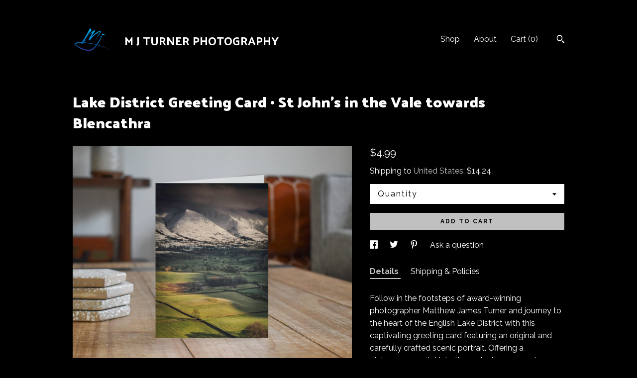

--- FILE ---
content_type: text/html; charset=UTF-8
request_url: https://www.mjturnerphotography.shop/listing/1700647249/lake-district-greeting-card-st-johns-in
body_size: 20140
content:
<!DOCTYPE html>
<html prefix="og: http://ogp.me/ns#" lang="en">
    <head>
        <meta name="viewport" content="width=device-width, initial-scale=1, user-scalable=yes"/><meta property="content-type" content="text/html; charset=UTF-8" />
    <meta property="X-UA-Compatible" content="IE=edge" /><link rel="icon" href="https://i.etsystatic.com/12903251/r/isla/170637/62200874/isla_75x75.62200874_jzqtuym3.jpg" type="image/x-icon" /><meta name="description" content="Follow in the footsteps of award-winning photographer Matthew James Turner and journey to the heart of the English Lake District with this captivating greeting card featuring an original and carefully crafted scenic portrait. Offering a picturesque portal into the region's renowned landscape, this " />

<meta property="og:url" content="https://www.mjturnerphotography.shop//listing/1700647249/lake-district-greeting-card-st-johns-in" />
<meta property="og:type" content="product" />
<meta property="og:title" content="Lake District Greeting Card • St John's in the Vale towards Blencathra" />
<meta property="og:description" content="Follow in the footsteps of award-winning photographer Matthew James Turner and journey to the heart of the English Lake District with this captivating greeting card featuring an original and carefully crafted scenic portrait. Offering a picturesque portal into the region's renowned landscape, this " />
<meta property="og:image" content="https://i.etsystatic.com/12903251/r/il/b8b3b5/5860829874/il_fullxfull.5860829874_5064.jpg" />
<meta property="og:site_name" content="M J TURNER PHOTOGRAPHY" />

<meta name="twitter:card" content="summary_large_image" />
<meta name="twitter:title" content="Lake District Greeting Card • St John's in the Vale towards Blencathra" />
<meta name="twitter:description" content="Follow in the footsteps of award-winning photographer Matthew James Turner and journey to the heart of the English Lake District with this captivating greeting card featuring an original and carefully crafted scenic portrait. Offering a picturesque portal into the region's renowned landscape, this " />
<meta name="twitter:image" content="https://i.etsystatic.com/12903251/r/il/b8b3b5/5860829874/il_fullxfull.5860829874_5064.jpg" />


    <meta name="p:domain_verify" content="268dd5cecd42e6cc4f83c10f3721f481"/><link rel="canonical" href="https://www.mjturnerphotography.shop/listing/1700647249/lake-district-greeting-card-st-johns-in" /><meta name="facebook-domain-verification" content="w5f3hoay2tvj9xn62u9afdk42euiwy" /><script nonce="yEBvEZVxw3ijiGckSev0Taln">
    !function(e){var r=e.__etsy_logging={};r.errorQueue=[],e.onerror=function(e,o,t,n,s){r.errorQueue.push([e,o,t,n,s])},r.firedEvents=[];r.perf={e:[],t:!1,MARK_MEASURE_PREFIX:"_etsy_mark_measure_",prefixMarkMeasure:function(e){return"_etsy_mark_measure_"+e}},e.PerformanceObserver&&(r.perf.o=new PerformanceObserver((function(e){r.perf.e=r.perf.e.concat(e.getEntries())})),r.perf.o.observe({entryTypes:["element","navigation","longtask","paint","mark","measure","resource","layout-shift"]}));var o=[];r.eventpipe={q:o,logEvent:function(e){o.push(e)},logEventImmediately:function(e){o.push(e)}};var t=!(Object.assign&&Object.values&&Object.fromEntries&&e.Promise&&Promise.prototype.finally&&e.NodeList&&NodeList.prototype.forEach),n=!!e.CefSharp||!!e.__pw_resume,s=!e.PerformanceObserver||!PerformanceObserver.supportedEntryTypes||0===PerformanceObserver.supportedEntryTypes.length,a=!e.navigator||!e.navigator.sendBeacon,p=t||n,u=[];t&&u.push("fp"),s&&u.push("fo"),a&&u.push("fb"),n&&u.push("fg"),r.bots={isBot:p,botCheck:u}}(window);
</script>
        <title>Lake District Greeting Card • St John's in the Vale towards Blencathra</title>
    <link rel="stylesheet" href="https://www.etsy.com/ac/sasquatch/css/custom-shops/themes/swatch/main.2ee84c9600b38b.css" type="text/css" />
        <style id="font-style-override">
    @import url(https://fonts.googleapis.com/css?family=Palanquin+Dark:400,700|Raleway:400,700);

    body, .btn, button {
        font-family: 'Raleway';
    }

    h1, .h1, h2, .h2, h3, .h3, h4,
    .h4, h5, .h5, h6, .h6 {
        font-family: 'Palanquin Dark';
        font-weight: 700;
    }

    strong, .strong {
        font-weight: 700;
    }

    .primary-font {
        font-family: 'Palanquin Dark';
    }

    .secondary-font {
        font-family: 'Raleway';
    }

</style>
        <style id="theme-style-overrides"> .compact-header .nav-toggle .patty, .compact-header .nav-toggle:before, .compact-header .nav-toggle:after {  background: #ffffff; } .compact-header .nav-wrapper, .compact-header nav {  background: #000000; } body, .header .site-search .search {  background: #000000; } .header .site-search .search::after {  border-bottom-color: #000000; } body, a, .cart-trigger, .search-trigger, .image-carousel.numbered-indicators .gallery-controls .bullet-item, .numbered-indicators button, .reviews .anchor-destination {  color: #ffffff; } .custom-select, .custom-select.focus, .numbered-indicators .slick-active button {  border-color: #ffffff; } strong, .logo-wrap a.strong, .nav-item-selected, .nav-selected a, .listing-tabs .tab-selected, .shop-sections .shop-section-links .selected, .image-carousel.numbered-indicators .gallery-controls .bullet-item.selected, .eu-dispute-content a {  color: #C0C0C0; } .listings-grouped-by-section .btn:before {  color: #000000; } .btn {  background: #C0C0C0;  border-color: #C0C0C0;  color: #000000; } .btn:hover {  background: #C0C0C0; } .about-page h1, .section-browse .divider, .listing-page .listing-title, .listings-grouped-by-section h2 {  border-color: #ffffff; } .listing-tabs .tab-triggers .tab-selected {  border-color: #C0C0C0; } .dot-indicators .slick-active button {  background: #C0C0C0;  border-color: #C0C0C0; } .dot-indicators button {  background: #ffffff; } .page-link.selected {  color: #C0C0C0; } .listing-description a, .tab-content a, .shipping-locale a, .cart .cart-shipping-total a:hover {  color: #C0C0C0; } .post-divider {  background: #C0C0C0; } .post-date > * {  background: #000000; } .post-tags .post-tag {  background: #C0C0C0;  color: #000000; } .pattern-blog.post-page .related-links a, .btn-link {  background: #000000;  color: #ffffff; } .tab-content .eu-dispute-trigger-link {  color: #C0C0C0; } .announcement {  background: #C0C0C0;  color: #000000; } .module-event-item {  border-color: #C0C0C0; }</style>
        
    </head>
    <body class="cart-dropdown has-dark-background" data-nnc="3:1769201042:LWGqY3aZ2a4UA27KPLoC7s1Eh8Bg:a24248e1d3e5590cdbb22a2cccc600b56b5232302b2c505914218657b0b8f827" itemscope itemtype="http://schema.org/LocalBusiness">
        
        <div class="content-wrapper">

    <header>
    <div class="full-header header left-brand-right-nav
    title-and-icon
    
    
            
            has-icon
        
    ">
        <div class=" col-group">
            <div class="col-xs-6 primary-font">
                        <a class="branding" href="/">
                            <div class="region region-global" data-region="global">
    <div class="module pages-module module-shop-icon module-1079307842143 " data-module="shop-icon">
        <div class="module-inner" data-ui="module-inner">
            <img class="shop-icon" alt="" src="//i.etsystatic.com/12903251/r/isla/e6a280/70586640/isla_75x75.70586640_adt90sq8.jpg" srcset="//i.etsystatic.com/12903251/r/isla/e6a280/70586640/isla_fullxfull.70586640_adt90sq8.jpg 2400w,//i.etsystatic.com/12903251/r/isla/e6a280/70586640/isla_500x500.70586640_adt90sq8.jpg 500w,//i.etsystatic.com/12903251/r/isla/e6a280/70586640/isla_360x360.70586640_adt90sq8.jpg 360w,//i.etsystatic.com/12903251/r/isla/e6a280/70586640/isla_280x280.70586640_adt90sq8.jpg 280w,//i.etsystatic.com/12903251/r/isla/e6a280/70586640/isla_180x180.70586640_adt90sq8.jpg 180w,//i.etsystatic.com/12903251/r/isla/e6a280/70586640/isla_140x140.70586640_adt90sq8.jpg 140w,//i.etsystatic.com/12903251/r/isla/e6a280/70586640/isla_75x75.70586640_adt90sq8.jpg 75w" />
        </div>
    </div>
</div>
                            <div class="region region-global" data-region="global">
    <div class="module pages-module module-shop-name module-0 " data-module="shop-name">
        <div class="module-inner" data-ui="module-inner">
            <span class="module-shop-name-text shop-name" data-ui="text" itemprop="name">
    M J TURNER PHOTOGRAPHY
</span>
        </div>
    </div>
</div>
                        </a>
            </div>

            <div class="col-xs-6">
                <ul class="nav">
                    
<li>
    <a href="/shop" >
        Shop
    </a>
</li>
                    
                    
<li>
    <a href="/about" >
        About
    </a>
</li>
                    
                    

                    
                    <li class="nav-cart">                
                        <a href="#" data-module="cart-trigger" class="cart-trigger">
                            Cart (<span data-ui="cart-count">0</span>)
                        </a>
                    </li>
                    
                        <li>
                                <div data-module="search-trigger" class="site-search">
        <button class="ss-etsy ss-search search-trigger" data-ui="search-trigger" aria-label="Search"></button>
        <form data-ui="search-bar" class="search" action="/search">
            <input name="q" type="text" placeholder="Search..." aria-label="Search">
            <input class="btn" type="submit" value="Go">
        </form>
    </div>
                        </li>
                </ul>
            </div>
        </div>
    </div>
    
    <div data-module="hamburger-nav" class="compact-header title-and-icon
    
    
            
            has-icon
        
    ">
    <div class="nav-wrapper">
        <div class="col-group">
            <div class="col-xs-12">
                <button aria-label="toggle navigation" class="nav-toggle" data-ui="toggle">
                    <div class="patty"></div>
                </button>

                <div class="cart-trigger-wrapper">
                    <button data-module="cart-trigger" class="ss-etsy ss-cart cart-trigger" aria-label="Cart">
                        <span class="cart-count" data-ui="cart-count">0</span>
                    </button>
                </div>

                <div class="branding primary-font">
                    
                     <h2 class="h2 logo"> 
                                <a href="/">
            <div class="logo-image-and-title-container">
                <div class="logo-image-container">
                        <div class="region region-global" data-region="global">
    <div class="module pages-module module-shop-icon module-1079307842143 " data-module="shop-icon">
        <div class="module-inner" data-ui="module-inner">
            <img class="shop-icon" alt="" src="//i.etsystatic.com/12903251/r/isla/e6a280/70586640/isla_75x75.70586640_adt90sq8.jpg" srcset="//i.etsystatic.com/12903251/r/isla/e6a280/70586640/isla_fullxfull.70586640_adt90sq8.jpg 2400w,//i.etsystatic.com/12903251/r/isla/e6a280/70586640/isla_500x500.70586640_adt90sq8.jpg 500w,//i.etsystatic.com/12903251/r/isla/e6a280/70586640/isla_360x360.70586640_adt90sq8.jpg 360w,//i.etsystatic.com/12903251/r/isla/e6a280/70586640/isla_280x280.70586640_adt90sq8.jpg 280w,//i.etsystatic.com/12903251/r/isla/e6a280/70586640/isla_180x180.70586640_adt90sq8.jpg 180w,//i.etsystatic.com/12903251/r/isla/e6a280/70586640/isla_140x140.70586640_adt90sq8.jpg 140w,//i.etsystatic.com/12903251/r/isla/e6a280/70586640/isla_75x75.70586640_adt90sq8.jpg 75w" />
        </div>
    </div>
</div>
                </div>
                    <div class="region region-global" data-region="global">
    <div class="module pages-module module-shop-name module-0 " data-module="shop-name">
        <div class="module-inner" data-ui="module-inner">
            <span class="module-shop-name-text shop-name" data-ui="text" itemprop="name">
    M J TURNER PHOTOGRAPHY
</span>
        </div>
    </div>
</div>
            </div>
        </a>


                     </h2> 
                    
                </div>
            </div>
        </div>
        <nav>
            <ul>
                    <li>
                        <form data-ui="search-bar" class="search" action="/search">
                            <div class="input-prepend-item">
                                <span class="ss-icon ss-search"></span>
                            </div>
                            <input name="q" type="search" aria-label="Search" placeholder="Search...">
                        </form>
                    </li>

                
<li>
    <a href="/shop" >
        Shop
    </a>
</li>
                
                
<li>
    <a href="/about" >
        About
    </a>
</li>
                
                

                
                    
<li>
    <a href="/contact-us" >
        Contact Us
    </a>
</li>            </ul>
        </nav>
    </div>

    <div class="blocker" data-ui="toggle"></div>
</div>
</header>
    <div class="listing-page">
        <div class="listing-purchase-box" data-module="listing-purchase-box">
            <div class="col-group">
                <div class="col-xs-12">
                    <h1 class="listing-title">
    Lake District Greeting Card • St John&#39;s in the Vale towards Blencathra
</h1>                </div>

                <div class="col-xs-12 col-md-7">

                            <div data-ui="gallery" data-module="listing-carousel" class="listing-carousel dot-indicators">
        <div data-ui="slides" class="listing-carousel-slides">
                <div data-ui="slide" class="listing-image">
                    <img data-ui="image" class="zoom-image  clickable " src="https://i.etsystatic.com/12903251/r/il/b8b3b5/5860829874/il_fullxfull.5860829874_5064.jpg" width="2500" height="2000" />
                </div>
                <div data-ui="slide" class="listing-image">
                    <img data-ui="image" class="zoom-image  clickable " src="https://i.etsystatic.com/12903251/r/il/567129/5908921767/il_fullxfull.5908921767_q82i.jpg" width="2500" height="2000" />
                </div>
        </div>

        <div class="carousel-controls">
            <a href="#" aria-label="show previous listing image" data-ui="prev-arrow" class="ss-icon ss-navigateleft prev-arrow"></a>
            <span data-ui="carousel-dots" class="dots"></span>
            <a href="#" aria-label="show next listing image" data-ui="next-arrow" class="ss-icon ss-navigateright next-arrow"></a>
        </div>
    </div>
                </div>

                <div class="col-xs-12 col-md-5">
                    <p class="listing-price">
    <span>
                <span data-ui="base-price">$4.99</span>

    </span>
</p>

    <img height="1" width="1" id="fb-view-content" data-title="Lake District Greeting Card • St John&#39;s in the Vale towards Blencathra" style="display:none" src="https://www.facebook.com/tr?id=&amp;ev=ViewContent&amp;cd[currency]=USD&amp;cd[value]=4.99&amp;cd[content_name]=Lake District Greeting Card • St John&#39;s in the Vale towards Blencathra"/>
                                                                <div class="shipping-locale" data-module="shipping-trigger">
        <div class="shipping-locale-details " data-ui="shipping-locale-details">
            <span>Shipping to </span>
            <a href="#" data-ui="shipping-country">United States</a>:
            <span data-ui="free-shipping" class="hidden">Free</span>
            <span data-ui="shipping-cost">$14.24</span>
        </div>

    </div>
                        <form data-ui="form">
    <div data-ui="variation-selects">
        <div class="custom-select" data-variation-select data-ui="custom-select" data-selected-prefix="Quantity: " data-error-text="Please select a quantity">
    <div class="custom-select-label"><br></div>
    <div class="caret"></div>

    <select name="quantity">
        <option value="">
            Quantity
        </option>
        <option value="1">
            1
        </option>
        <option value="2">
            2
        </option>
        <option value="3">
            3
        </option>
        <option value="4">
            4
        </option>
        <option value="5">
            5
        </option>
        <option value="6">
            6
        </option>
        <option value="7">
            7
        </option>
        <option value="8">
            8
        </option>
        <option value="9">
            9
        </option>
        <option value="10">
            10
        </option>
        <option value="11">
            11
        </option>
        <option value="12">
            12
        </option>
        <option value="13">
            13
        </option>
        <option value="14">
            14
        </option>
        <option value="15">
            15
        </option>
        <option value="16">
            16
        </option>
        <option value="17">
            17
        </option>
        <option value="18">
            18
        </option>
        <option value="19">
            19
        </option>
        <option value="20">
            20
        </option>
        <option value="21">
            21
        </option>
        <option value="22">
            22
        </option>
        <option value="23">
            23
        </option>
        <option value="24">
            24
        </option>
        <option value="25">
            25
        </option>
        <option value="26">
            26
        </option>
        <option value="27">
            27
        </option>
        <option value="28">
            28
        </option>
        <option value="29">
            29
        </option>
        <option value="30">
            30
        </option>
        <option value="31">
            31
        </option>
        <option value="32">
            32
        </option>
        <option value="33">
            33
        </option>
        <option value="34">
            34
        </option>
        <option value="35">
            35
        </option>
        <option value="36">
            36
        </option>
        <option value="37">
            37
        </option>
        <option value="38">
            38
        </option>
        <option value="39">
            39
        </option>
        <option value="40">
            40
        </option>
        <option value="41">
            41
        </option>
        <option value="42">
            42
        </option>
        <option value="43">
            43
        </option>
        <option value="44">
            44
        </option>
        <option value="45">
            45
        </option>
        <option value="46">
            46
        </option>
        <option value="47">
            47
        </option>
        <option value="48">
            48
        </option>
        <option value="49">
            49
        </option>
        <option value="50">
            50
        </option>
        <option value="51">
            51
        </option>
        <option value="52">
            52
        </option>
        <option value="53">
            53
        </option>
        <option value="54">
            54
        </option>
        <option value="55">
            55
        </option>
        <option value="56">
            56
        </option>
        <option value="57">
            57
        </option>
        <option value="58">
            58
        </option>
        <option value="59">
            59
        </option>
        <option value="60">
            60
        </option>
        <option value="61">
            61
        </option>
        <option value="62">
            62
        </option>
        <option value="63">
            63
        </option>
        <option value="64">
            64
        </option>
        <option value="65">
            65
        </option>
        <option value="66">
            66
        </option>
        <option value="67">
            67
        </option>
        <option value="68">
            68
        </option>
        <option value="69">
            69
        </option>
        <option value="70">
            70
        </option>
        <option value="71">
            71
        </option>
        <option value="72">
            72
        </option>
        <option value="73">
            73
        </option>
        <option value="74">
            74
        </option>
        <option value="75">
            75
        </option>
        <option value="76">
            76
        </option>
        <option value="77">
            77
        </option>
        <option value="78">
            78
        </option>
        <option value="79">
            79
        </option>
        <option value="80">
            80
        </option>
        <option value="81">
            81
        </option>
        <option value="82">
            82
        </option>
        <option value="83">
            83
        </option>
        <option value="84">
            84
        </option>
        <option value="85">
            85
        </option>
        <option value="86">
            86
        </option>
        <option value="87">
            87
        </option>
        <option value="88">
            88
        </option>
        <option value="89">
            89
        </option>
        <option value="90">
            90
        </option>
        <option value="91">
            91
        </option>
        <option value="92">
            92
        </option>
        <option value="93">
            93
        </option>
    </select>
</div>


<input name="offeringId" type="hidden" value="23756131180" />
    </div>


    <div class="error-message hidden" data-ui="error-message" data-cart-error-msg="There was a cart error." data-multiple-errors-msg="Please select from the available options" data-generic-error="There was an error changing your options. Please try again in a few minutes." data-zero-inventory-error-msg="Sorry, this item has sold."></div>



    <div class="actions">
        <button type="submit" class="btn btn-primary"
                              data-ui="submit-button">
            <span data-ui="loading-indicator" class="spinner spinner-submit">
                <span>Loading</span>
            </span>

            <span>
                Add to cart
            </span>
        </button>
    </div>

    <input name="listingId" type="hidden" value="1700647249" />
</form>

                    
                        <div data-module="share" class="listing-share">
        <ul>
                <li>
                    <a href="#" aria-label="social media share for  facebook" data-url="//www.facebook.com/sharer.php?&u=https%3A%2F%2Fwww.mjturnerphotography.shop%2F%2Flisting%2F1700647249%2Flake-district-greeting-card-st-johns-in&t=Lake+District+Greeting+Card+%E2%80%A2+St+John%27s+in+the+Vale+towards+Blencathra" data-ui="share-link" data-popup-height="400" data-popup-width="600">
                        <span class="ss-icon ss-facebook" ></span>
                    </a>
                </li>
                <li>
                    <a href="#" aria-label="social media share for  twitter" data-url="//twitter.com/intent/tweet?status=Lake+District+Greeting+Card+%E2%80%A2+St+John%27s+in+the+Vale+towards+Blencathra+https%3A%2F%2Fwww.mjturnerphotography.shop%2F%2Flisting%2F1700647249%2Flake-district-greeting-card-st-johns-in" data-ui="share-link" data-popup-height="400" data-popup-width="600">
                        <span class="ss-icon ss-twitter" ></span>
                    </a>
                </li>
                <li>
                    <a href="#" aria-label="social media share for  pinterest" data-url="//www.pinterest.com/pin/create/button/?url=https%3A%2F%2Fwww.mjturnerphotography.shop%2F%2Flisting%2F1700647249%2Flake-district-greeting-card-st-johns-in&media=https%3A%2F%2Fi.etsystatic.com%2F12903251%2Fr%2Fil%2Fb8b3b5%2F5860829874%2Fil_fullxfull.5860829874_5064.jpg&description=Lake+District+Greeting+Card+%E2%80%A2+St+John%27s+in+the+Vale+towards+Blencathra" data-ui="share-link" data-popup-height="600" data-popup-width="800">
                        <span class="ss-icon ss-pinterest" ></span>
                    </a>
                </li>
                <li>
                    <a href="#" data-module="convo-trigger" data-convo-trigger-location="purchase-box" class="" >
    Ask a question
</a>
                </li>
        </ul>
    </div>
                        <div data-module="tabs" class="listing-tabs">
        <ul class="tab-triggers">
            <li>
                <a href="#" data-ui="tab-trigger" class="tab-selected">
                    Details
                </a>
            </li>
            <li>
                <a href="#" data-ui="tab-trigger">
                    Shipping &amp; Policies
                </a>
            </li>
        </ul>

        <div class="tab-contents">
            <div data-ui="tab-content" class="tab-content">
                    <div data-module="listing-description">
        <p>
            Follow in the footsteps of award-winning photographer Matthew James Turner and journey to the heart of the English Lake District with this captivating greeting card featuring an original and carefully crafted scenic portrait. Offering a picturesque portal into the region&#39;s renowned landscape, this card will undoubtedly inspire anyone to head outdoors. But for those who can&#39;t, it&#39;s the next best thing.<br><br>The interior is a blank canvas with plenty of space to add a handwritten note. Perfect for any sentiment, be it the birthday of an adventure-loving dad or a thank you note to a thoughtful friend, this card will not only carry a heartfelt message but also transport someone special on a photographic tour of the picturesque Lakeland scenery.<br><br>Say it with a stunning view of the Lake District. Whether sending a fond farewell to a backpacking buddy or mailing a travel postcard to a faraway friend, this keepsake is bound to lift spirits and give someone a dose of the great outdoors.<br><br>☛ 7” x 5” in Size 📏<br>☛ Gate Fold Design<br>☛ Blank Inside for personal handwritten message ✍️<br>☛ Printed Personally by the Photographer 🖨️<br>☛ Individually Packaged in Clear Film Bag ⬜<br>☛ White Envelope Included (Ready to Mail) ✉️<br><br>©️ COPYRIGHT: All images are © M J Turner Photography
        </p>
    </div>
            </div>

            <div data-ui="tab-content" class="tab-content tab-content-hidden">
                    <div class="structured-policy-page">
    <div class="structured-policies">
                <div class="structured-policy-section">
            <h3>Shipping from United Kingdom</h3>

<h4>Processing time</h4>
    <p>1-2 business days</p>


    <h4>Customs and import taxes</h4>
    <p>Buyers are responsible for any customs and import taxes that may apply. I'm not responsible for delays due to customs.</p>
</div>
        <div class="structured-policy-section">
    <h3>Payment Options</h3>
    <div class="b pb-xs-2 secure-options no-subheader">
        <span class="ss-etsy secure-lock ss-lock pr-xs-1"></span>Secure options
    </div>
    <ul class="payment-types">
        <li class="dc-icon-list">
            <span class="dc-payment-icon pi-visa"></span>
        </li>
        <li class="dc-icon-list">
            <span class="dc-payment-icon pi-mastercard"></span>
        </li>
        <li class="dc-icon-list">
            <span class="dc-payment-icon pi-amex"></span>
        </li>
        <li class="dc-icon-list">
            <span class="dc-payment-icon pi-discover"></span>
        </li>
        <li class="dc-icon-list">
            <span class="dc-payment-icon pi-paypal"></span>
        </li>
        <li class="dc-icon-list">
            <span class="dc-payment-icon pi-apple-pay"></span>
        </li>
        <li class="dc-icon-list">
            <span class="dc-payment-icon pi-sofort"></span>
        </li>
        <li class="dc-icon-list">
            <span class="dc-payment-icon pi-ideal"></span>
        </li>
        <li class="dc-icon-list text-gray-lighter text-smaller">
            <span class="dc-payment-icon pi-giftcard mr-xs-1"></span> <span class="text-smaller">Accepts Etsy gift cards </span>
        </li>
</ul>
</div>        <div class="structured-policy-section">
    <h3>Returns & Exchanges</h3>


        <h4>I gladly accept returns and exchanges</h4>
        <p>Just contact me within: 14 days of delivery</p>

        <p>Ship items back to me within: 30 days of delivery</p>


    <h4>I don't accept cancellations</h4>
    <p>But please contact me if you have any problems with your order.</p>

            <h4>The following items can't be returned or exchanged</h4>
            <p>Because of the nature of these items, unless they arrive damaged or defective, I can't accept returns for:</p>
            <ul class="bullet-points">
                        <li>Custom or personalized orders</li>
                        <li>Perishable products (like food or flowers)</li>
                        <li>Digital downloads</li>
                        <li>Intimate items (for health/hygiene reasons)</li>
            </ul>

            <h4>Conditions of return</h4>
            <p>Buyers are responsible for return shipping costs. If the item is not returned in its original condition, the buyer is responsible for any loss in value.</p>

</div>
                    <div class="structured-policy-section structured-faqs">
        <h3>Frequently Asked Questions</h3>
                    <h4>Are custom orders available?</h4>
                    <p>Please give me a message and I will see if I can accommodate your request.</p>
                    <h4>Can personalised greeting cards be dispatched directly to the recipient?</h4>
                    <p>Of course!  Please let me know when purchasing and the card can be enclosed in the envelope and sent directly to the recipient.</p>
                    <h4>Are all images captured by yourself?</h4>
                    <p>Yes, all products include photography which has been completely captured and edited by myself.</p>
                    <h4>Do you produce and dispatch all your own orders?</h4>
                    <p>Yes.  All orders are printed in and dispatched directly from my own home office, unless otherwise stated in the product description.</p>
                    <h4>Sizing details</h4>
                    <p>All photographic print sizes are rounded up or down to the nearest centimetre.  Example: a 25.3cm x 35.6cm Print will be described as a 25cm x 36cm Print when purchasing.</p>
                    <h4>Wholesale availability</h4>
                    <p>Stock is available for wholesale purposes.  Please get in touch for more information.</p>
    </div>
    </div>
</div>
            </div>
        </div>
    </div>
                                    </div>
            </div>
        </div>
    </div>
</div>

<footer data-module="footer">
        
    <div class="content-wrapper">
        <div class="footer-border"></div>
        <div class="col-group">
            <div class="col-xs-12 col-md-4">
                <div class="footer-section">
                    <h3 class="heading">
                        Navigate
                    </h3>
                    <nav>
                        <ul>
                            
<li>
    <a href="/shop" >
        Shop
    </a>
</li>
                            
                            
<li>
    <a href="/about" >
        About
    </a>
</li>
                            
                            
                            
<li>
    <a href="/policy" >
        Shipping and Policies
    </a>
</li>
                            
<li>
    <a href="/contact-us" >
        Contact Us
    </a>
</li>

                        </ul>
                    </nav>
                </div>
            </div>

            <div class="col-xs-12 col-md-4">
                <div class="footer-section">
                        <h3 class="heading">
                            Elsewhere
                        </h3>

                        <nav>
                            <ul>
                                    <li>
                                        <a href="https://www.facebook.com/MJTurnerPhotography/?fref=ts" target="_blank">
                                            Facebook
                                        </a>
                                    </li>
                                    <li>
                                        <a href="https://twitter.com/MJTurnerPhoto" target="_blank">
                                            Twitter
                                        </a>
                                    </li>
                                    <li>
                                        <a href="https://uk.pinterest.com/mjturnerphoto/" target="_blank">
                                            Pinterest
                                        </a>
                                    </li>
                                    <li>
                                        <a href="https://www.instagram.com/m_j_turner_photography/?hl=en" target="_blank">
                                            Instagram
                                        </a>
                                    </li>
                            </ul>
                        </nav>
                </div>
            </div>

            <div class="col-xs-12 col-md-4">
                <div class="footer-section footer-fine-print">
                    <h3 class="heading">
                        Fine Print
                    </h3>
                    <ul>
                        <li>
                            All rights reserved
                        </li>
                        <li class="break-long">
                            &copy; 2026 M J TURNER PHOTOGRAPHY
                        </li>
                        <li class="footer-powered">
                            <a href="https://www.etsy.com/pattern?ref=mjturnerphotography-pwrdby" target="_blank" data-no-preview-hijack>
    Powered by Etsy
</a>
                        </li>
                    </ul>
                </div>
            </div>
        </div>
    </div>
</footer>

    <div data-module="cart" class="cart" role="dialog">
        <div class="store-cart-container" data-ui="cart-box" tabindex="0">
            <div class="store-cart-box">
                <div class="cart-header">
                        <span class="item-count">0 items in your cart</span>
                    <button class="close-cart" data-ui="close-cart" aria-label="Close">Close</button>
                    <button class="close-cart-x-button" data-ui="close-cart" aria-label="Close"> <span class="close-cart-x-icon"></span> </button>
                </div>

                <div class="cart-content clearfix" data-ui="cart-content">
                        <div class="cart-empty">
                            <h3>Keep shopping! :)</h3>
                        </div>
                </div>

            </div>
        </div>
    </div>
 <div class="impressum-form-container">
    <div class="impressum impressum-form" data-ui="impressum">
        <div class="inner-container">
            <div class="impressum-header">
                <h3>Legal imprint</h3>
                <div class="impressum-content" data-ui="impressum-content"></div>
            </div>
             <div class="impressum-close-btn form-button-container">
                <button class="btn" data-ui="impressum-close-btn">
                    <span class="btn-text">Close</span>
                </button>
            </div>
        </div>
    </div>
</div>
    <div data-ui="zoom" data-module="zoom" class="zoom-listing-carousel dot-indicators">
        <div data-ui="zoom-flag" class="zoom-flag"></div>
        <div class="zoom-share">
            <div data-module="share">
                <span class="share-text"> Share </span>
                    <a class="ss-icon" aria-label="social media share for  facebook" data-url="//www.facebook.com/sharer.php?&u=https%3A%2F%2Fwww.mjturnerphotography.shop%2F%2Flisting%2F1700647249%2Flake-district-greeting-card-st-johns-in&t=Lake+District+Greeting+Card+%E2%80%A2+St+John%27s+in+the+Vale+towards+Blencathra" target="_blank" data-ui="share-link" data-popup-height="400" data-popup-width="600">
                        <span class="ss-icon ss-facebook"></span>
                    </a>
                    <a class="ss-icon" aria-label="social media share for  twitter" data-url="//twitter.com/intent/tweet?status=Lake+District+Greeting+Card+%E2%80%A2+St+John%27s+in+the+Vale+towards+Blencathra+https%3A%2F%2Fwww.mjturnerphotography.shop%2F%2Flisting%2F1700647249%2Flake-district-greeting-card-st-johns-in" target="_blank" data-ui="share-link" data-popup-height="400" data-popup-width="600">
                        <span class="ss-icon ss-twitter"></span>
                    </a>
                    <a class="ss-icon" aria-label="social media share for  pinterest" data-url="//www.pinterest.com/pin/create/button/?url=https%3A%2F%2Fwww.mjturnerphotography.shop%2F%2Flisting%2F1700647249%2Flake-district-greeting-card-st-johns-in&media=https%3A%2F%2Fi.etsystatic.com%2F12903251%2Fr%2Fil%2Fb8b3b5%2F5860829874%2Fil_fullxfull.5860829874_5064.jpg&description=Lake+District+Greeting+Card+%E2%80%A2+St+John%27s+in+the+Vale+towards+Blencathra" target="_blank" data-ui="share-link" data-popup-height="600" data-popup-width="800">
                        <span class="ss-icon ss-pinterest"></span>
                    </a>
            </div>
        </div>
        <div data-ui="slides" class="listing-carousel-slides"></div>

        <div data-ui="prev-arrow" class="prev-arrow-radius click-radius">
            <button href="#" aria-label="show previous listing image" class="ss-icon ss-navigateleft prev arrow zoom-icon"></button>
        </div>
        <div data-ui="next-arrow" class="next-arrow-radius click-radius">
            <button href="#" aria-label="show next listing image" class="ss-icon ss-navigateright next arrow zoom-icon"></button>
        </div>
        <span data-ui="carousel-dots" class="dots"></span>
    </div>

<div class="shipping-form-container hidden" data-ui="shipping-modal">
    <div class="shipping-form-overlay" data-ui="shipping-form-overlay"></div>
    <div class="shipping-form">
        <div class="shipping-form-header">
            <span class="shipping-form-title">Get Shipping Cost</span>
            <button class="shipping-form-close" data-ui="close-shipping-form">Close</button>
        </div>
        <form data-ui="shipping-calculator-form">
    <div class="shipping-form-content">
        <div class="error hidden" data-ui="shipping-problem" >
            <p>There was a problem calculating your shipping. Please try again.</p>
        </div>
        <div class="custom-select shipping-calculator-custom-select" data-ui="custom-select">
            <div class="custom-select-label">Choose Country</div>
            <div class="caret"></div>
            <select aria-label=Choose Country name="country_id" data-ui="shipping-country">
                <option disabled selected>Choose Country</option>
                <option disabled>----------</option>
                    <option value="DE">Germany</option>
                    <option value="AU">Australia</option>
                    <option value="CA">Canada</option>
                    <option value="ES">Spain</option>
                    <option value="US"selected>United States</option>
                    <option value="FR">France</option>
                    <option value="GB">United Kingdom</option>
                    <option value="GR">Greece</option>
                    <option value="IN">India</option>
                    <option value="IE">Ireland</option>
                    <option value="IT">Italy</option>
                    <option value="JP">Japan</option>
                    <option value="NZ">New Zealand</option>
                    <option value="NL">The Netherlands</option>
                    <option value="PL">Poland</option>
                    <option value="PT">Portugal</option>
                    <option  disabled>----------</option>
                    <option value="AF">Afghanistan</option>
                    <option value="ZA">South Africa</option>
                    <option value="AL">Albania</option>
                    <option value="DZ">Algeria</option>
                    <option value="DE">Germany</option>
                    <option value="AD">Andorra</option>
                    <option value="AO">Angola</option>
                    <option value="AI">Anguilla</option>
                    <option value="AQ">Antarctica</option>
                    <option value="AG">Antigua and Barbuda</option>
                    <option value="AN">Netherlands Antilles</option>
                    <option value="SA">Saudi Arabia</option>
                    <option value="AR">Argentina</option>
                    <option value="AM">Armenia</option>
                    <option value="AW">Aruba</option>
                    <option value="AU">Australia</option>
                    <option value="AT">Austria</option>
                    <option value="AZ">Azerbaijan</option>
                    <option value="BS">Bahamas</option>
                    <option value="BH">Bahrain</option>
                    <option value="BD">Bangladesh</option>
                    <option value="BB">Barbados</option>
                    <option value="BE">Belgium</option>
                    <option value="BZ">Belize</option>
                    <option value="BM">Bermuda</option>
                    <option value="BT">Bhutan</option>
                    <option value="MM">Myanmar (Burma)</option>
                    <option value="BO">Bolivia</option>
                    <option value="BA">Bosnia and Herzegovina</option>
                    <option value="BW">Botswana</option>
                    <option value="BN">Brunei</option>
                    <option value="BR">Brazil</option>
                    <option value="BG">Bulgaria</option>
                    <option value="BF">Burkina Faso</option>
                    <option value="BI">Burundi</option>
                    <option value="BJ">Benin</option>
                    <option value="KH">Cambodia</option>
                    <option value="CM">Cameroon</option>
                    <option value="CA">Canada</option>
                    <option value="CV">Cape Verde</option>
                    <option value="CL">Chile</option>
                    <option value="CN">China</option>
                    <option value="CY">Cyprus</option>
                    <option value="CO">Colombia</option>
                    <option value="KM">Comoros</option>
                    <option value="CG">Congo, Republic of</option>
                    <option value="KR">South Korea</option>
                    <option value="CR">Costa Rica</option>
                    <option value="HR">Croatia</option>
                    <option value="CW">Curaçao</option>
                    <option value="DK">Denmark</option>
                    <option value="DJ">Djibouti</option>
                    <option value="DM">Dominica</option>
                    <option value="EG">Egypt</option>
                    <option value="AE">United Arab Emirates</option>
                    <option value="EC">Ecuador</option>
                    <option value="ER">Eritrea</option>
                    <option value="ES">Spain</option>
                    <option value="EE">Estonia</option>
                    <option value="SZ">Swaziland</option>
                    <option value="US">United States</option>
                    <option value="ET">Ethiopia</option>
                    <option value="FJ">Fiji</option>
                    <option value="FI">Finland</option>
                    <option value="FR">France</option>
                    <option value="GA">Gabon</option>
                    <option value="GM">Gambia</option>
                    <option value="GH">Ghana</option>
                    <option value="GI">Gibraltar</option>
                    <option value="GB">United Kingdom</option>
                    <option value="GD">Grenada</option>
                    <option value="GL">Greenland</option>
                    <option value="GR">Greece</option>
                    <option value="GP">Guadeloupe</option>
                    <option value="GU">Guam</option>
                    <option value="GT">Guatemala</option>
                    <option value="GG">Guernsey</option>
                    <option value="GN">Guinea</option>
                    <option value="GQ">Equatorial Guinea</option>
                    <option value="GW">Guinea-Bissau</option>
                    <option value="GY">Guyana</option>
                    <option value="GF">French Guiana</option>
                    <option value="GE">Georgia</option>
                    <option value="GS">South Georgia and the South Sandwich Islands</option>
                    <option value="HT">Haiti</option>
                    <option value="HN">Honduras</option>
                    <option value="HK">Hong Kong</option>
                    <option value="HU">Hungary</option>
                    <option value="BV">Bouvet Island</option>
                    <option value="CX">Christmas Island</option>
                    <option value="NF">Norfolk Island</option>
                    <option value="IM">Isle of Man</option>
                    <option value="IC">Ivory Coast</option>
                    <option value="KY">Cayman Islands</option>
                    <option value="CC">Cocos (Keeling) Islands</option>
                    <option value="CK">Cook Islands</option>
                    <option value="FO">Faroe Islands</option>
                    <option value="HM">Heard Island and McDonald Islands</option>
                    <option value="FK">Falkland Islands (Malvinas)</option>
                    <option value="MP">Northern Mariana Islands</option>
                    <option value="MH">Marshall Islands</option>
                    <option value="SB">Solomon Islands</option>
                    <option value="TC">Turks and Caicos Islands</option>
                    <option value="VI">U.S. Virgin Islands</option>
                    <option value="VG">British Virgin Islands</option>
                    <option value="UM">United States Minor Outlying Islands</option>
                    <option value="IN">India</option>
                    <option value="ID">Indonesia</option>
                    <option value="IQ">Iraq</option>
                    <option value="IE">Ireland</option>
                    <option value="IS">Iceland</option>
                    <option value="IL">Israel</option>
                    <option value="IT">Italy</option>
                    <option value="JM">Jamaica</option>
                    <option value="JP">Japan</option>
                    <option value="JE">Jersey</option>
                    <option value="JO">Jordan</option>
                    <option value="KZ">Kazakhstan</option>
                    <option value="KE">Kenya</option>
                    <option value="KG">Kyrgyzstan</option>
                    <option value="KI">Kiribati</option>
                    <option value="KV">Kosovo</option>
                    <option value="KW">Kuwait</option>
                    <option value="RE">Reunion</option>
                    <option value="LA">Laos</option>
                    <option value="LS">Lesotho</option>
                    <option value="LV">Latvia</option>
                    <option value="LB">Lebanon</option>
                    <option value="LR">Liberia</option>
                    <option value="LY">Libya</option>
                    <option value="LI">Liechtenstein</option>
                    <option value="LT">Lithuania</option>
                    <option value="LU">Luxembourg</option>
                    <option value="MO">Macao</option>
                    <option value="MK">Macedonia</option>
                    <option value="MG">Madagascar</option>
                    <option value="MY">Malaysia</option>
                    <option value="MW">Malawi</option>
                    <option value="MV">Maldives</option>
                    <option value="ML">Mali</option>
                    <option value="MT">Malta</option>
                    <option value="MA">Morocco</option>
                    <option value="MQ">Martinique</option>
                    <option value="MU">Mauritius</option>
                    <option value="MR">Mauritania</option>
                    <option value="YT">Mayotte</option>
                    <option value="MX">Mexico</option>
                    <option value="FM">Micronesia, Federated States of</option>
                    <option value="MD">Moldova</option>
                    <option value="MC">Monaco</option>
                    <option value="MN">Mongolia</option>
                    <option value="MS">Montserrat</option>
                    <option value="ME">Montenegro</option>
                    <option value="MZ">Mozambique</option>
                    <option value="NA">Namibia</option>
                    <option value="NR">Nauru</option>
                    <option value="NI">Nicaragua</option>
                    <option value="NE">Niger</option>
                    <option value="NG">Nigeria</option>
                    <option value="NU">Niue</option>
                    <option value="NO">Norway</option>
                    <option value="NC">New Caledonia</option>
                    <option value="NZ">New Zealand</option>
                    <option value="NP">Nepal</option>
                    <option value="OM">Oman</option>
                    <option value="UG">Uganda</option>
                    <option value="UZ">Uzbekistan</option>
                    <option value="PK">Pakistan</option>
                    <option value="PW">Palau</option>
                    <option value="PS">Palestine, State of</option>
                    <option value="PA">Panama</option>
                    <option value="PG">Papua New Guinea</option>
                    <option value="PY">Paraguay</option>
                    <option value="NL">The Netherlands</option>
                    <option value="BQ">Bonaire, Sint Eustatius and Saba</option>
                    <option value="PH">Philippines</option>
                    <option value="PL">Poland</option>
                    <option value="PF">French Polynesia</option>
                    <option value="PR">Puerto Rico</option>
                    <option value="PT">Portugal</option>
                    <option value="PE">Peru</option>
                    <option value="QA">Qatar</option>
                    <option value="RO">Romania</option>
                    <option value="RW">Rwanda</option>
                    <option value="CF">Central African Republic</option>
                    <option value="DO">Dominican Republic</option>
                    <option value="CD">Zaire (Democratic Republic of Congo)</option>
                    <option value="CZ">Czech Republic</option>
                    <option value="EH">Western Sahara</option>
                    <option value="BL">Saint Barthélemy</option>
                    <option value="KN">Saint Kitts and Nevis</option>
                    <option value="SM">San Marino</option>
                    <option value="MF">Saint Martin (French part)</option>
                    <option value="SX">Sint Maarten (Dutch part)</option>
                    <option value="PM">Saint Pierre and Miquelon</option>
                    <option value="VC">Saint Vincent and the Grenadines</option>
                    <option value="SH">Saint Helena</option>
                    <option value="LC">Saint Lucia</option>
                    <option value="SV">El Salvador</option>
                    <option value="WS">Samoa</option>
                    <option value="AS">American Samoa</option>
                    <option value="ST">Sao Tome and Principe</option>
                    <option value="RS">Serbia</option>
                    <option value="CS">Serbia and Montenegro</option>
                    <option value="SC">Seychelles</option>
                    <option value="SL">Sierra Leone</option>
                    <option value="SG">Singapore</option>
                    <option value="SK">Slovakia</option>
                    <option value="SI">Slovenia</option>
                    <option value="SO">Somalia</option>
                    <option value="SD">Sudan</option>
                    <option value="SS">South Sudan</option>
                    <option value="LK">Sri Lanka</option>
                    <option value="CH">Switzerland</option>
                    <option value="SR">Suriname</option>
                    <option value="SE">Sweden</option>
                    <option value="SJ">Svalbard and Jan Mayen</option>
                    <option value="SN">Senegal</option>
                    <option value="TJ">Tajikistan</option>
                    <option value="TZ">Tanzania</option>
                    <option value="TW">Taiwan</option>
                    <option value="TD">Chad</option>
                    <option value="TF">French Southern Territories</option>
                    <option value="IO">British Indian Ocean Territory</option>
                    <option value="TH">Thailand</option>
                    <option value="TL">Timor-Leste</option>
                    <option value="TG">Togo</option>
                    <option value="TK">Tokelau</option>
                    <option value="TO">Tonga</option>
                    <option value="TT">Trinidad</option>
                    <option value="TN">Tunisia</option>
                    <option value="TM">Turkmenistan</option>
                    <option value="TR">Türkiye</option>
                    <option value="TV">Tuvalu</option>
                    <option value="UA">Ukraine</option>
                    <option value="UY">Uruguay</option>
                    <option value="VU">Vanuatu</option>
                    <option value="VA">Holy See (Vatican City State)</option>
                    <option value="VE">Venezuela</option>
                    <option value="VN">Vietnam</option>
                    <option value="WF">Wallis and Futuna</option>
                    <option value="YE">Yemen</option>
                    <option value="ZM">Zambia</option>
                    <option value="ZW">Zimbabwe</option>
                    <option value="AX">Åland Islands</option>
            </select>
        </div>
        <div class="postal-code-container hidden" data-ui="shipping-postal-code-container">
            <label>Zip or Postal Code</label>
            <div class="error hidden" data-ui="postal-code-error" >
                <p>Please Enter a Valid Zip or Postal Code</p>
            </div>
            <input name="postal_code" class="postal-code-input" type="text" data-ui="shipping-postal-code" />
        </div>
            <input name="listing_id" type="hidden" value="1700647249" data-ui="listing-id"/>
    </div>
    <div class="shipping-form-footer">
        <div class="shipping-form-button-container">
            <button class="btn btn-primary" data-ui="submit-button">
                <span class="btn-text">Update</span>
            </button>
        </div>
    </div>
</form>
    </div>
</div>
        
        <script nonce="yEBvEZVxw3ijiGckSev0Taln">
    window.Etsy = window.Etsy || {};
    window.Etsy.Context = {"page_guid":"10173dff36c4.5fbf18b54db1d872cfa1.00","clientlogger":{"is_enabled":true,"endpoint":"\/clientlog","logs_per_page":6,"id":"EuOtFLn9TqJPfTQMC2BPkB9JDRdb","digest":"a7572526eb1dee55e9d017edfa9c507d9213b1c7","enabled_features":["info","warn","error","basic","uncaught"]}};
</script>

<script nonce="yEBvEZVxw3ijiGckSev0Taln">
    __webpack_public_path__ = "https://www.etsy.com/ac/evergreenVendor/js/en-US/"
</script>
    <script src="https://www.etsy.com/ac/evergreenVendor/js/en-US/vendor_bundle.1e397356b19ae5cf6c49.js" nonce="yEBvEZVxw3ijiGckSev0Taln" defer></script>
    <script src="https://www.etsy.com/paula/v3/polyfill.min.js?etsy-v=v5&flags=gated&features=AbortController%2CDOMTokenList.prototype.@@iterator%2CDOMTokenList.prototype.forEach%2CIntersectionObserver%2CIntersectionObserverEntry%2CNodeList.prototype.@@iterator%2CNodeList.prototype.forEach%2CObject.preventExtensions%2CString.prototype.anchor%2CString.raw%2Cdefault%2Ces2015%2Ces2016%2Ces2017%2Ces2018%2Ces2019%2Ces2020%2Ces2021%2Ces2022%2Cfetch%2CgetComputedStyle%2CmatchMedia%2Cperformance.now" nonce="yEBvEZVxw3ijiGckSev0Taln" defer></script>
    <script src="https://www.etsy.com/ac/evergreenVendor/js/en-US/custom-shops/themes/swatch/main.b1606742c9125237f9a1.js" nonce="yEBvEZVxw3ijiGckSev0Taln" defer></script>
        <script type='text/javascript' nonce='yEBvEZVxw3ijiGckSev0Taln'>
    window.__etsy_logging=window.__etsy_logging||{perf:{}};window.__etsy_logging.url="\/\/www.etsy.com\/bcn\/beacon";window.__etsy_logging.defaults={"ab":{"xplat.runtime_config_service.ramp":["on","x","b4354c"],"custom_shops.buyer.SSL_base_redirect":["on","x","6b51d2"],"custom_shops.domains.multiple_connected_support":["on","x","ffc63f"],"osx.swedish_language":["ineligible","e","d8527a"],"custom_shops.ssl_enabled":["on","x","74c2fc"],"custom_shops.language_translation_control":["on","x","211770"],"custom_shops.sellers.dashboard.pages":["on","x","12e2b2"],"iat.mt.de":["ineligible","e","6fe2bd"],"iat.mt.fr":["ineligible","e","781db2"],"made_for_cats.persotools.personalization_charging_cart":["off","x","74ea89"],"checkout.price_decreased_in_cart_message":["on","x","9e7469"],"checkout\/covid_shipping_restrictions":["ineligible","e","153e2d"],"checkout.memoize_purchase_state_verifier_error":["on","x","164c8f"],"checkout.use_memoized_purchase_state_data_to_verify_listing_restoration":["on","x","7aef85"],"checkout.split_shop_and_listing_cart_purchase_state_verification":["off","x","3cc63a"],"fulfillment_platform.country_to_country_multi_edd.web":["on","x","545db4"],"fulfillment_platform.country_to_country_multi_edd.boe":["ineligible","e","4b02c5"],"fulfillment_platform.usps_pm_faster_ga_experiment.web":["on","x","498eec"],"fulfillment_platform.usps_pm_faster_ga_experiment.mobile":["ineligible","e","20f21b"],"fulfillment_ml.ml_predicted_acceptance_scan.uk.operational":["on","x","74db8e"],"fulfillment_ml.ml_predicted_acceptance_scan.uk.experiment_web":["prod","x","9a5255"],"fulfillment_ml.ml_predicted_acceptance_scan.uk.experiment_mobile":["ineligible","e","865516"],"fulfillment_ml.ml_predicted_acceptance_scan.germany.operational":["off","x","4528ab"],"fulfillment_ml.ml_predicted_acceptance_scan.germany.experiment_web":["off","x","cac266"],"fulfillment_ml.ml_predicted_acceptance_scan.germany.experiment_mobile":["ineligible","e","9a29ab"],"fulfillment_platform.edd_cart_caching.web":["edd_and_arizona_cache","x","e313fc"],"fulfillment_platform.edd_cart_caching.mobile":["ineligible","e","ffb947"],"fulfillment_platform.consolidated_country_to_country_ml_times.experiment_web":["prod","x","2eac66"],"fulfillment_platform.consolidated_country_to_country_ml_times.experiment_mobile":["ineligible","e","81b585"],"eu_crd_compliance.sellers":["on","x","1060a1"],"android_image_filename_hack":["ineligible","e","9c9013"],"custom_shops.sellers.pattern_only_listings":["on","x","c9aef0"],"structured_data_attributes_order_dependent":["on","x","691833"],"disambiguate_usd_outside_usa":["ineligible","e","c8897d"],"builda_scss":["sasquatch","x","96bd82"],"web_components.mustache_filter_request":["on","x","fa4665"],"custom_shops.custom_pages.events":["on","x","6d3e42"],"custom_shops.custom_pages.gallery":["on","x","8fddb4"],"custom_shops.ad_track":["on","x","9a8e38"],"convos.guest_convos.guest_shardifier":["on","x","d9e244"],"custom_shops.sellers.search":["on","x","7a9a12"],"custom_shops.sellers.dashboard.module_featured":["on","x","9b0feb"],"custom_shops.sellers.secondary_font":["on","x","aa2c58"],"polyfills":["on","x","db574b"],"polyfill_experiment_4":["no_filtering","x","0e8409"]},"user_id":null,"page_guid":"10173dff36c4.5fbf18b54db1d872cfa1.00","page_guid_source":"guid-source-generated","version":1,"request_uuid":"EuOtFLn9TqJPfTQMC2BPkB9JDRdb","cdn-provider":"","header_fingerprint":"ua","header_signature":"5ea1461e449bce1cee11af152f6b3da8","ip_org":"Amazon.com","ref":"","loc":"http:\/\/www.mjturnerphotography.shop\/listing\/1700647249\/lake-district-greeting-card-st-johns-in","locale_currency_code":"USD","pref_language":"en-US","region":"US","detected_currency_code":"USD","detected_language":"en-US","detected_region":"US","isWhiteListedMobileDevice":false,"isMobileRequestIgnoreCookie":false,"isMobileRequest":false,"isMobileDevice":false,"isMobileSupported":false,"isTabletSupported":false,"isTouch":false,"isEtsyApp":false,"isPreviewRequest":false,"isChromeInstantRequest":false,"isMozPrefetchRequest":false,"isTestAccount":false,"isSupportLogin":false,"isInternal":false,"isInWebView":false,"botCheck":["da","dc","ua"],"isBot":true,"isSyntheticTest":false,"event_source":"customshops","browser_id":"7opSaYTrhfSF3Lrb4j9abekpIV9e","gdpr_tp":3,"gdpr_p":3,"transcend_strategy_consent_loaded_status":"FetchMiss","transcend_strategy_initial_fetch_time_ms":null,"transcend_strategy_consent_reconciled_time_ms":null,"legacy_p":3,"legacy_tp":3,"cmp_tp":false,"cmp_p":false,"device_identifier":{"source":"new_uaid_cookie","value":"7opSaYTrhfSF3Lrb4j9abekpIV9e"},"page_time":202,"load_strategy":"page_navigation"};
    !function(e,t){var n=e.__etsy_logging,o=n.url,i=n.firedEvents,a=n.defaults,r=a.ab||{},s=n.bots.botCheck,c=n.bots.isBot;n.mergeObject=function(e){for(var t=1;t<arguments.length;t++){var n=arguments[t];for(var o in n)Object.prototype.hasOwnProperty.call(n,o)&&(e[o]=n[o])}return e};!a.ref&&(a.ref=t.referrer),!a.loc&&(a.loc=e.location.href),!a.webkit_page_visibility&&(a.webkit_page_visibility=t.webkitVisibilityState),!a.event_source&&(a.event_source="web"),a.event_logger="frontend",a.isIosApp&&!0===a.isIosApp?a.event_source="ios":a.isAndroidApp&&!0===a.isAndroidApp&&(a.event_source="android"),s.length>0&&(a.botCheck=a.botCheck||[],a.botCheck=a.botCheck.concat(s)),a.isBot=c,t.wasDiscarded&&(a.was_discarded=!0);var v=function(t){if(e.XMLHttpRequest){var n=new XMLHttpRequest;n.open("POST",o,!0),n.send(JSON.stringify(t))}};n.updateLoc=function(e){e!==a.loc&&(a.ref=a.loc,a.loc=e)},n.adminPublishEvent=function(n){"function"==typeof e.CustomEvent&&t.dispatchEvent(new CustomEvent("eventpipeEvent",{detail:n})),i.push(n)},n.preparePEPerfBeaconAbMismatchEventIfNecessary=function(){if(!0===n.shouldLogAbMismatch){var e=n.abVariantsForMismatchEvent;for(var t in r)if(Object.prototype.hasOwnProperty.call(r,t)){var o=r[t];if(void 0!==o){var i=o[0];if(void 0!==i){var a=e[t];void 0===a&&(a={});var s=a[i];void 0===s&&(s=[]),s.push({name:"default",selector:o[1],hash:o[2]}),a[i]=s,e[t]=a}}}n.abVariantsForMismatchEvent=e}},n.sendEvents=function(t,i){var s=a;if("perf"===i){var c={event_logger:i};n.asyncAb&&(n.preparePEPerfBeaconAbMismatchEventIfNecessary(),c.ab=n.mergeObject({},n.asyncAb,r)),s=n.mergeObject({},a,c)}var f={events:t,shared:s};e.navigator&&"function"==typeof e.navigator.sendBeacon?function(t){t.events.forEach((function(e){e.attempted_send_beacon=!0})),e.navigator.sendBeacon(o,JSON.stringify(t))||(t.events.forEach((function(e){e.send_beacon_failed=!0})),v(t))}(f):v(f),n.adminPublishEvent(f)}}(window,document);
</script>

<script type='text/javascript' nonce='yEBvEZVxw3ijiGckSev0Taln'>window.__etsy_logging.eventpipe.primary_complement={"attributes":{"guid":"10173dff3c05.c91a34e28f6a92dd4cde.00","event_name":"default_primary_event_complementary","event_logger":"frontend","primary_complement":true}};!function(e){var t=e.__etsy_logging,i=t.eventpipe,n=i.primary_complement,o=t.defaults.page_guid,r=t.sendEvents,a=i.q,c=void 0,d=[],h=0,u="frontend",l="perf";function g(){var e,t,i=(h++).toString(16);return o.substr(0,o.length-2)+((t=2-(e=i).length)>0?new Array(t+1).join("0")+e:e)}function v(e){e.guid=g(),c&&(clearTimeout(c),c=void 0),d.push(e),c=setTimeout((function(){r(d,u),d=[]}),50)}!function(t){var i=document.documentElement;i&&(i.clientWidth&&(t.viewport_width=i.clientWidth),i.clientHeight&&(t.viewport_height=i.clientHeight));var n=e.screen;n&&(n.height&&(t.screen_height=n.height),n.width&&(t.screen_width=n.width)),e.devicePixelRatio&&(t.device_pixel_ratio=e.devicePixelRatio),e.orientation&&(t.orientation=e.orientation),e.matchMedia&&(t.dark_mode_enabled=e.matchMedia("(prefers-color-scheme: dark)").matches)}(n.attributes),v(n.attributes),i.logEvent=v,i.logEventImmediately=function(e){var t="perf"===e.event_name?l:u;e.guid=g(),r([e],t)},a.forEach((function(e){v(e)}))}(window);</script>
        <script nonce="yEBvEZVxw3ijiGckSev0Taln">
    window.dataLayer = [
    {
        "tp_consent": "yes",
        "Language": "en-US",
        "Region": "US",
        "Currency": "USD",
        "UAID": "7opSaYTrhfSF3Lrb4j9abekpIV9e",
        "DetectedRegion": "US",
        "uuid": 1769201042,
        "request_start_time": 1769201042
    }
];
</script>
<noscript>
    <iframe src="//www.googletagmanager.com/ns.html?id=GTM-TG543P"
        height="0" width="0" style="display:none;visibility:hidden"></iframe>
</noscript>
<script nonce='yEBvEZVxw3ijiGckSev0Taln'>
(function(w,d,s,l,i){w[l]=w[l]||[];w[l].push({'gtm.start':
new Date().getTime(),event:'gtm.js'});var f=d.getElementsByTagName(s)[0],
j=d.createElement(s),dl=l!='dataLayer'?'&l='+l:'';j.async=true;j.src=
'//www.googletagmanager.com/gtm.js?id='+i+dl;var n=d.querySelector('[nonce]');
n&&j.setAttribute('nonce',n.nonce||n.getAttribute('nonce'));f.parentNode.insertBefore(j,f);
})(window,document,'script','dataLayer','GTM-TG543P');

</script>
        <script nonce="yEBvEZVxw3ijiGckSev0Taln">
            window.PatternContext = {};
            window.PatternContext.ContactFormData = {"messages":{"contact_valid_name":"Please enter a valid name","contact_valid_email":"Please enter a valid Email","contact_msg_placeholder":"Click here to enter a message","contact_thanks_short":"Thanks for getting in touch!","contact_thanks_long":"We will get back to you as soon as we can. Meanwhile, you can check your email for receipt of the message.","contact_confirm":"Please confirm your email.","contact_signature":"Your friend,","contact_continue":"Continue Browsing","contact_loading":"Loading","contact_submit":"Submit","contact_email_label":"Email","contact_name_label":"Name","contact_terms":"By clicking submit, you agree to Etsy\u2019s <a href=\"http:\/\/www.etsy.com\/legal\/terms\" target=\"_blank\">Terms of Use<\/a> and <a href=\"http:\/\/www.etsy.com\/legal\/privacy\" target=\"_blank\">Privacy Policy<\/a>.","modal_close":"Close","general_contact_us":"Contact us"},"shop_display_name":"M J TURNER PHOTOGRAPHY","listing":{"listing_id":1700647249,"shop_id":12903251,"user_id":89896875,"section_id":28113062,"title":"Lake District Greeting Card \u2022 St John&#39;s in the Vale towards Blencathra","description":"Follow in the footsteps of award-winning photographer Matthew James Turner and journey to the heart of the English Lake District with this captivating greeting card featuring an original and carefully crafted scenic portrait. Offering a picturesque portal into the region&#39;s renowned landscape, this card will undoubtedly inspire anyone to head outdoors. But for those who can&#39;t, it&#39;s the next best thing.<br><br>The interior is a blank canvas with plenty of space to add a handwritten note. Perfect for any sentiment, be it the birthday of an adventure-loving dad or a thank you note to a thoughtful friend, this card will not only carry a heartfelt message but also transport someone special on a photographic tour of the picturesque Lakeland scenery.<br><br>Say it with a stunning view of the Lake District. Whether sending a fond farewell to a backpacking buddy or mailing a travel postcard to a faraway friend, this keepsake is bound to lift spirits and give someone a dose of the great outdoors.<br><br>\u261b 7\u201d x 5\u201d in Size \ud83d\udccf<br>\u261b Gate Fold Design<br>\u261b Blank Inside for personal handwritten message \u270d\ufe0f<br>\u261b Printed Personally by the Photographer \ud83d\udda8\ufe0f<br>\u261b Individually Packaged in Clear Film Bag \u2b1c<br>\u261b White Envelope Included (Ready to Mail) \u2709\ufe0f<br><br>\u00a9\ufe0f COPYRIGHT: All images are \u00a9 M J Turner Photography","quantity":93,"state":"active","url":{"full":"\/\/www.mjturnerphotography.shop\/listing\/1700647249\/lake-district-greeting-card-st-johns-in","relative":"\/listing\/1700647249\/lake-district-greeting-card-st-johns-in","is_current":true},"non_taxable":false,"featured_rank":-1,"is_available":true,"create_date":1764201077,"update_date":1769073917,"shop_subdomain_listing_url":"https:\/\/mjturnerphotography.etsy.com\/listing\/1700647249","price":"4.99","price_int":499,"currency_code":"USD","currency_symbol":"$","is_featured":false,"is_retail":true,"is_pattern":true,"is_reserved":false,"is_reserved_listing":false,"is_private":false,"is_frozen":false,"is_fixed_cost":true,"is_sold_out":false,"is_deleted":false,"is_on_vacation":false,"is_active":true,"is_editable":true,"is_renewable":true,"is_copyable":true,"is_deletable":true,"favorites":0,"views":0,"alternate_translation_title":null,"alternate_translation_description":null,"category_name":"","category_tags":[],"shop_name":"MJTurnerPhotography","seller_avatar":"https:\/\/i.etsystatic.com\/iusa\/0a1060\/62661564\/iusa_75x75.62661564_suov.jpg?version=0","section_name":"LAKE DISTRICT","tags":["Lake District","Greeting Card","Hiking","Outdoor Adventure","Lake District Photo","Mountains","Wanderlust","Outdoorsy","For Hikers","Outdoor Lover","Snow Mountain Card","Lake District Card","Scenic Photo Card"],"materials":[],"ships_from_country":"GB","images":["https:\/\/i.etsystatic.com\/12903251\/r\/il\/b8b3b5\/5860829874\/il_fullxfull.5860829874_5064.jpg","https:\/\/i.etsystatic.com\/12903251\/r\/il\/567129\/5908921767\/il_fullxfull.5908921767_q82i.jpg"],"image_keys":[{"image_type":"il","image_id":5860829874,"owner_id":12903251,"storage":238,"version":0,"secret":"5064","extension":"","full_width":"","full_height":"","color":"482411","blur_hash":"LIG8v5tRMyRjFha#IoV@~WM{Mxj?","hue":20,"saturation":77,"height":2000,"width":2500},{"image_type":"il","image_id":5908921767,"owner_id":12903251,"storage":224,"version":0,"secret":"q82i","extension":"","full_width":"","full_height":"","color":"422415","blur_hash":"L9K1q5x^00Mw6CkCE2MxiaIT_NR*","hue":19,"saturation":69,"height":2000,"width":2500}],"is_digital":false,"is_customizable":true,"language_to_use":"en-US","display_language":"en-US","available_languages":["en-US","MACHINE_de","MACHINE_fr","MACHINE_nl","MACHINE_es","MACHINE_it","MACHINE_pt","MACHINE_ru","MACHINE_ja","MACHINE_pl"],"is_locked_for_bulk_edit":false,"has_variation_pricing":false,"money_price":{"amount":499,"divisor":100,"currency_code":"USD","currency_formatted_short":"$4.99","currency_formatted_long":"$4.99 USD","currency_formatted_raw":"4.99"},"price_usd":499,"payment_methods":["cc"],"when_made":"made_to_order","is_bestseller":false,"is_top_rated":false,"is_made_to_order":true,"taxonomy_node":{"id":1265,"name":"Blank Cards","children_ids":[],"path":"paper_and_party_supplies.paper.greeting_cards.blank_cards","type":{"seller":true,"buyer":true},"children":[],"level":3,"parent":"paper_and_party_supplies.paper.greeting_cards","parent_id":1261,"description":null,"page_title":"Blank Greeting Cards","nav_referent":null,"category_id":68887416,"full_path_taxonomy_ids":[1250,1251,1261,1265],"source_finder":"seller","attributeValueSets":[{"attribute":357,"possibleValues":[64,96,5216,128,5248,160,5280,192,5312,224,5344,256,2304,288,2400,4544,480,4704,4768,5121,65,97,5217,129,5249,161,5281,193,5313,225,4321,5345,257,2305,289,2401,4545,481,4673,4705,4769,5089,5122,1058,4130,66,98,5218,130,5250,162,5282,194,5314,226,5346,258,2306,290,2402,4546,4674,5090,5123,1059,4131,67,99,5219,131,5251,163,5283,195,5315,227,5347,259,2307,291,2403,4675,5091,1060,68,100,5220,132,5252,164,5284,196,5316,228,5348,260,4676,4740,5092,1061,69,101,5221,133,5253,165,5285,197,5317,229,5349,261,4677,4741,1062,70,102,5222,134,5254,166,5286,198,5318,230,5350,262,486,4678,4742,71,5223,135,5255,167,5287,199,5319,231,5351,487,2535,4679,4743,72,104,5224,136,5256,168,5288,5320,232,5352,264,488,2536,4744,4008,73,105,5225,137,5257,5289,201,5321,233,5353,265,2537,4649,4745,74,106,5226,138,5258,170,5290,202,5322,234,2282,5354,266,2378,2538,4650,4746,75,107,5227,139,5259,171,5291,203,5323,235,5355,267,2379,4651,4747,76,108,5228,140,5260,172,5292,204,5324,236,5356,268,2380,4652,4684,4748,77,109,5229,141,5261,173,5293,205,5325,237,5357,269,2381,2541,4653,4685,4749,78,110,5230,142,5262,174,5294,206,5326,238,5358,270,4654,4686,4750,79,5199,111,5231,143,5263,175,5295,239,5359,271,4655,4687,4751,4783,80,5200,112,5232,144,5264,176,5296,208,5328,240,5360,272,4656,4688,4752,81,5201,113,5233,145,5265,177,5297,209,5329,241,5361,273,4689,4753,4785,82,5202,114,5234,146,5266,178,5298,210,5330,242,5362,274,4658,4690,4754,51,83,5203,115,5235,147,5267,179,5299,211,5331,243,5363,275,3603,4659,4691,4755,52,84,5204,116,5236,148,5268,180,5300,212,5332,244,5364,276,4660,4692,4756,53,4149,85,5205,117,5237,149,5269,181,5301,213,5333,245,5365,277,4661,4693,4757,54,86,5206,118,5238,150,5270,182,5302,214,5334,246,5366,278,4662,4694,3702,4758,55,87,5207,119,5239,151,5271,183,5303,215,5335,247,279,4535,4663,4695,4759,56,88,5208,120,5240,152,5272,184,5304,5336,248,5368,280,312,4536,4664,4696,4760,57,89,5209,121,5241,153,5273,185,5305,217,5337,249,5369,281,4537,4665,4697,4761,5113,58,90,5210,122,5242,154,5274,186,5306,218,5338,250,5370,282,4538,4666,4698,4762,59,91,5211,123,5243,155,5275,187,5307,219,5339,251,5371,283,4507,4539,4667,4699,4763,60,92,5212,124,5244,156,5276,188,5308,220,5340,252,5372,284,4508,4540,4668,4700,4764,61,93,125,5245,157,5277,189,5309,221,5341,253,5373,285,3453,4541,4669,4701,4765,62,94,5214,126,158,5278,190,5310,222,5342,254,5374,286,4542,4670,4702,4766,63,95,5215,127,5247,159,5279,191,5311,223,5343,255,2303,5375,4543,479,4671,4703,4767],"selectedValues":[],"isRequired":false,"displayName":"Materials","maximumValuesAllowed":5,"version":"a8c03b6","taxonomyNode":1265,"userInputValidator":null},{"attribute":2,"possibleValues":[],"selectedValues":[],"isRequired":false,"displayName":"Primary color","maximumValuesAllowed":5,"version":"a8c03b6","taxonomyNode":1265,"userInputValidator":null},{"attribute":271,"possibleValues":[],"selectedValues":[],"isRequired":false,"displayName":"Secondary color","maximumValuesAllowed":5,"version":"a8c03b6","taxonomyNode":1265,"userInputValidator":null},{"attribute":3,"possibleValues":[32,12,13,14,15,16,17,18,50,19,20,21,2773,22,2774,23,24,25,26,27,28,29,30,31],"selectedValues":[],"isRequired":false,"displayName":"Occasion","maximumValuesAllowed":5,"version":"a8c03b6","taxonomyNode":1265,"userInputValidator":null},{"attribute":4,"possibleValues":[34,35,36,37,38,39,40,41,42,43,44,45,46,47,48,49,4562,4563,4564],"selectedValues":[],"isRequired":false,"displayName":"Holiday","maximumValuesAllowed":5,"version":"a8c03b6","taxonomyNode":1265,"userInputValidator":null}],"filters":{"buyer":[{"attribute":357,"values":[{"id":4130,"name":"Cardboard","version":"a8c03b6","scale":null,"eqTo":[196],"value":"Cardboard"},{"id":5225,"name":"Vellum","version":"a8c03b6","scale":null,"eqTo":[196],"value":"Vellum"},{"id":5228,"name":"Wrapping paper","version":"a8c03b6","scale":null,"eqTo":[196],"value":"Wrapping paper"},{"id":5232,"name":"Lithographic paper","version":"a8c03b6","scale":null,"eqTo":[196],"value":"Lithographic paper"},{"id":5237,"name":"Mulberry paper","version":"a8c03b6","scale":null,"eqTo":[196],"value":"Mulberry paper"},{"id":5251,"name":"Decoupage paper","version":"a8c03b6","scale":null,"eqTo":[196],"value":"Decoupage paper"},{"id":5272,"name":"Handmade paper","version":"a8c03b6","scale":null,"eqTo":[196],"value":"Handmade paper"},{"id":5285,"name":"Archival paper","version":"a8c03b6","scale":null,"eqTo":[196],"value":"Archival paper"},{"id":5305,"name":"Lace paper","version":"a8c03b6","scale":null,"eqTo":[196],"value":"Lace paper"},{"id":5312,"name":"Rice paper","version":"a8c03b6","scale":null,"eqTo":[196],"value":"Rice paper"},{"id":5320,"name":"Sketching paper","version":"a8c03b6","scale":null,"eqTo":[196],"value":"Sketching paper"},{"id":5321,"name":"Crepe paper","version":"a8c03b6","scale":null,"eqTo":[196],"value":"Crepe paper"},{"id":5354,"name":"Cardstock","version":"a8c03b6","scale":null,"eqTo":[196],"value":"Cardstock"},{"id":5358,"name":"Writing paper","version":"a8c03b6","scale":null,"eqTo":[196],"value":"Writing paper"},{"id":5359,"name":"Poster board","version":"a8c03b6","scale":null,"eqTo":[196],"value":"Poster board"},{"id":5360,"name":"Drawing paper","version":"a8c03b6","scale":null,"eqTo":[196],"value":"Drawing paper"},{"id":5361,"name":"Collage sheets","version":"a8c03b6","scale":null,"eqTo":[196],"value":"Collage sheets"},{"id":5362,"name":"Tracing paper","version":"a8c03b6","scale":null,"eqTo":[196],"value":"Tracing paper"},{"id":5363,"name":"Printer paper","version":"a8c03b6","scale":null,"eqTo":[196],"value":"Printer paper"},{"id":5364,"name":"Wax paper","version":"a8c03b6","scale":null,"eqTo":[196],"value":"Wax paper"},{"id":5365,"name":"Transfer paper","version":"a8c03b6","scale":null,"eqTo":[196],"value":"Transfer paper"},{"id":5366,"name":"Origami paper","version":"a8c03b6","scale":null,"eqTo":[196],"value":"Origami paper"},{"id":5368,"name":"Construction paper","version":"a8c03b6","scale":null,"eqTo":[196],"value":"Construction paper"},{"id":5369,"name":"Photo & imaging paper","version":"a8c03b6","scale":null,"eqTo":[196],"value":"Photo & imaging paper"},{"id":5370,"name":"Parchment paper","version":"a8c03b6","scale":null,"eqTo":[196],"value":"Parchment paper"},{"id":5371,"name":"Kraft paper","version":"a8c03b6","scale":null,"eqTo":[196],"value":"Kraft paper"},{"id":5372,"name":"Decorative paper","version":"a8c03b6","scale":null,"eqTo":[196],"value":"Decorative paper"},{"id":5373,"name":"Washi paper","version":"a8c03b6","scale":null,"eqTo":[196],"value":"Washi paper"},{"id":5374,"name":"Tissue paper","version":"a8c03b6","scale":null,"eqTo":[196],"value":"Tissue paper"}],"displayName":"Material","defaultScale":null}]},"version":"a8c03b6","avsOrder":[357,2,271,3,4],"explicitSearchTerms":[]},"promotion_terms_and_conditions":null,"promotion_data":[],"promo_message":"","tax_inclusion_message":"","price_formatted":"$4.99","show_discounted_price":false,"has_multiple_images":true}};
        </script>
    </body>
</html>